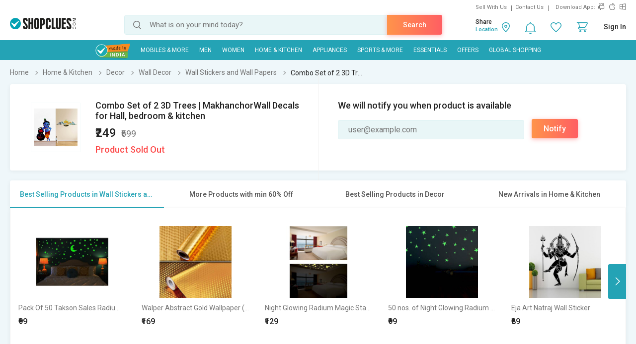

--- FILE ---
content_type: text/html; charset=UTF-8
request_url: https://www.shopclues.com/ajaxCall/Adzone_Products?category_id=61645
body_size: -23
content:
{"response_time":0.006691932678222656,"message":"","status":200,"response":{"error":["Invalid input"]}}

--- FILE ---
content_type: text/html; charset=UTF-8
request_url: https://www.shopclues.com/ajaxCall/pdpBigsale?pid=153527984
body_size: 1132
content:


       
{"status":"1","msg":"success","main_category_id":"61645","main_cateory_name":"Wall Stickers and Wall Papers","main_category_seo_path":"home-decor-wall-stickers.html","id_path":"337\/61631\/61633\/61645","filters":[{"title":"Best Selling Products in Wall Stickers and Wall Papers","filter_string":"cat_id=61645&sort_by=bestsellers&sort_order=desc&scl=1","new_filter_string":"sort_by=bestsellers&sort_order=desc&scl=1","type":"leaf","catid":"61645","seo_name":"home-decor-wall-stickers"},{"title":"More Products with min 60% Off","filter_string":"cat_id=337&df[]=61.00-80.00&df[]=80.00-100.00&fsrc=discount_percentage&scl=1","new_filter_string":"df[]=61.00-80.00&df[]=80.00-100.00&fsrc=discount_percentage&scl=1","type":"meta","catid":"337","seo_name":"home-garden"},{"title":"Best Selling Products in Decor","filter_string":"cat_id=61631&sort_by=bestsellers&sort_order=desc&scl=1","new_filter_string":"sort_by=bestsellers&sort_order=desc&scl=1","type":"sub","catid":"61631","seo_name":"home-kitchen-decor"},{"title":"New Arrivals in Home & Kitchen","filter_string":"cat_id=337&sort_by=newarrivals&sort_order=desc&scl=1","new_filter_string":"sort_by=newarrivals&sort_order=desc&scl=1","type":"meta","catid":"337","seo_name":"home-garden"}]}

--- FILE ---
content_type: text/html; charset=UTF-8
request_url: https://www.shopclues.com/ajaxCall/total_cb?user_id=0&user_segment=default&price=249&list_price=699&product_id=153527984
body_size: 1213
content:
{"response_time":0.013643980026245,"message":"","status":200,"response":{"cb_balance_details":{"non_expiry_cb":0,"partial_cb":"1000","expiry_cb":0,"user_total_cb":"1000","cb_plus_total":"1000","non_cb_plus_total":0,"user_applicable_configurations":{"object_key":"US","object_value":"default","percent":"2","flat":"0","max_cap":"200","user_segment":"default","hash_key":"default","possible_user_applicable_configurations":{"default":{"object_key":"US","object_value":"default","percent":"2","flat":"0","max_cap":"200","user_segment":"default","hash_key":"default","user_cb_applicable_data":{"user_total_cb_applicable":4,"non_expiry_cb_applicable":0,"partial_cb_applicable":4,"expiry_cb_applicable":0,"cb_plus_total_applicable":4,"non_cb_plus_total_applicable":0,"cb_plus_requested_applicable":4,"segment_msg":"Get upto 2% instant discount (Expires in 10 Days).","default_msg":"Discounted Price \u20b9245"}}},"cb_plus_total_applicable":4,"cb_plus_requested_applicable":4},"user_cb_applicable_data":{"user_total_cb_applicable":4,"non_expiry_cb_applicable":0,"partial_cb_applicable":4,"expiry_cb_applicable":0,"cb_plus_total_applicable":4,"non_cb_plus_total_applicable":0,"cb_plus_requested_applicable":4,"segment_msg":"Get upto 2% instant discount (Expires in 10 Days).","default_msg":"Discounted Price \u20b9245","cb_percent":1}}}}

--- FILE ---
content_type: text/html; charset=UTF-8
request_url: https://www.shopclues.com/ajaxCall/moreProducts?catId=61645&filters=cat_id%3D61645%26sort_by%3Dbestsellers%26sort_order%3Ddesc%26scl%3D1&start=0&limit=11&fl_cal=1&page_type=PDP&page=2
body_size: 50910
content:
{"status":"success","breadcrumb":"Home & Kitchen\/\/\/Decor\/\/\/Wall Decor\/\/\/Wall Stickers and Wall Papers","metadata":{"id_path":"337\/61631\/61633\/61645","plp_product_title_h1":"Wall Stickers and Wall Papers","meta_keywords":"wall stickers online, buy wall decals in india, online shopping, shopclues.com","meta_description":"Wall Stickers online - Choose from the wide range of exclusive Wall Stickers from Shopclues at great price. Shop branded Wall Stickers today and avail up to great discounts. *Free shipping *COD *Easy Return\/ Replacement.","page_title":"Wall Stickers - Buy Wall Stickers Online at Great Price | Shopclues","category":"Wall Stickers and Wall Papers","is_deal_category":"N","n_max":"50"},"Type":"c","object_id":"61645","cat_type":"p","is_c1x_enabled":1,"meta_seo_name":"home-garden","response":{"items_per_page":24,"products_count":2245,"next_cursor_mark":"QW9OaFlTa3hOVE15T1RFME56UT0=","products":[{"product_id":153662417,"is_cod":"N","category_id":61645,"seo_name":"pack-of-50-takson-sales-radium-green-pvc-wall-stickers-removable-reusable-clone-133-153662417","list_price":499,"price_see_inside":false,"deal_inside_badge":false,"special_offer_badge":false,"freebee_inside":false,"free_shipping":"Y","company_id":25667,"product":"Pack Of 50 Takson Sales Radium Green PVC Wall Stickers (Removable  Reusable)_CLONE-133","price":299,"third_price":99,"image_url":"images1\/thumbnails\/118132\/320\/320\/153662417-118132483-1754808319.jpg","product_in_wishlist":0,"image_url160_1":"https:\/\/cdn2.shopclues.com\/images\/no_image.gif","image_url160":"https:\/\/cdn2.shopclues.com\/images1\/thumbnails\/118132\/160\/160\/153662417-118132483-1754808319.jpg","image_url820":"https:\/\/cdn2.shopclues.com\/images1\/thumbnails\/118132\/820\/1\/153662417-118132483-1754808319.jpg","image_url640":"https:\/\/cdn2.shopclues.com\/images1\/thumbnails\/118132\/640\/1\/153662417-118132483-1754808319.jpg","image_url320":"https:\/\/cdn2.shopclues.com\/images1\/thumbnails\/118132\/320\/320\/153662417-118132483-1754808319.jpg","image_url200":"https:\/\/cdn2.shopclues.com\/images1\/thumbnails\/118132\/320\/320\/153662417-118132483-1754808319.jpg","image_url280":"https:\/\/cdn2.shopclues.com\/images1\/thumbnails\/118132\/280\/1\/153662417-118132483-1754808319.jpg","image_url320new":"https:\/\/cdn2.shopclues.com\/images1\/thumbnails\/118132\/320\/320\/153662417-118132483-1754808319.jpg","average_rating":2.6,"is_new":false,"mobile_boost_index":9999999999,"is_wholesale_product":false,"wholesale_type":false,"min_qty":0,"retail_price":0,"master_seo_name":"pack-of-50-takson-sales-radium-green-pvc-wall-stickers-removable-reusable-clone-133-153662417","minimum_child_price":99,"master_product_id":0,"product_badge":0,"product_amount_available":1,"variant":0,"product_on_bulk_discount":0,"min_price_label":"","badges_info":[],"discount_percentage":80,"is_similar_product":0,"tracking":"B","super_price_pdp_feature":1,"coupon_details":[],"cluesbucks_plus":1,"cluesbucks":0,"super_price":98,"super_percentage":80,"show_express_badge":0},{"product_id":153658160,"is_cod":"N","category_id":61645,"seo_name":"walper-abstract-gold-wallpaper-200-cm-x-60-cm-mst-cln-164-153658160","list_price":999,"price_see_inside":false,"deal_inside_badge":false,"special_offer_badge":false,"freebee_inside":false,"free_shipping":"Y","company_id":743239,"product":"Walper Abstract Gold Wallpaper (200 cm x 60 cm)","price":219,"third_price":169,"image_url":"images1\/thumbnails\/118116\/320\/320\/153658160-118116464-1751461167.jpg","product_in_wishlist":0,"image_url160_1":"https:\/\/cdn2.shopclues.com\/images\/no_image.gif","image_url160":"https:\/\/cdn2.shopclues.com\/images1\/thumbnails\/118116\/160\/160\/153658160-118116464-1751461167.jpg","image_url820":"https:\/\/cdn2.shopclues.com\/images1\/thumbnails\/118116\/820\/1\/153658160-118116464-1751461167.jpg","image_url640":"https:\/\/cdn2.shopclues.com\/images1\/thumbnails\/118116\/640\/1\/153658160-118116464-1751461167.jpg","image_url320":"https:\/\/cdn2.shopclues.com\/images1\/thumbnails\/118116\/320\/320\/153658160-118116464-1751461167.jpg","image_url200":"https:\/\/cdn2.shopclues.com\/images1\/thumbnails\/118116\/320\/320\/153658160-118116464-1751461167.jpg","image_url280":"https:\/\/cdn2.shopclues.com\/images1\/thumbnails\/118116\/280\/1\/153658160-118116464-1751461167.jpg","image_url320new":"https:\/\/cdn2.shopclues.com\/images1\/thumbnails\/118116\/320\/320\/153658160-118116464-1751461167.jpg","average_rating":2.3,"is_new":false,"mobile_boost_index":9999999999,"is_wholesale_product":false,"wholesale_type":false,"min_qty":0,"retail_price":0,"master_seo_name":"walper-abstract-gold-wallpaper-200-cm-x-60-cm-mst-cln-164-153658160","minimum_child_price":169,"master_product_id":0,"product_badge":0,"product_amount_available":1,"variant":0,"product_on_bulk_discount":0,"min_price_label":"","badges_info":[],"discount_percentage":83,"is_similar_product":0,"tracking":"B","super_price_pdp_feature":1,"coupon_details":[],"cluesbucks_plus":3,"cluesbucks":0,"super_price":166,"super_percentage":83,"show_express_badge":0},{"product_id":153662411,"is_cod":"N","category_id":61645,"seo_name":"night-glowing-radium-magic-stars-planets-moon-118-nos.-for-kids-rooms-1-packclone-127-153662411","list_price":699,"price_see_inside":false,"deal_inside_badge":false,"special_offer_badge":false,"freebee_inside":false,"free_shipping":"Y","company_id":25667,"product":"Night Glowing Radium Magic Stars, Planets, Moon (118 nos.) for Kids Rooms - 1 Pack_CLONE-127","price":348,"third_price":129,"image_url":"images1\/thumbnails\/118132\/320\/320\/153662411-118132461-1754808272.jpg","product_in_wishlist":0,"image_url160_1":"https:\/\/cdn2.shopclues.com\/images\/no_image.gif","image_url160":"https:\/\/cdn2.shopclues.com\/images1\/thumbnails\/118132\/160\/160\/153662411-118132461-1754808272.jpg","image_url820":"https:\/\/cdn2.shopclues.com\/images1\/thumbnails\/118132\/820\/1\/153662411-118132461-1754808272.jpg","image_url640":"https:\/\/cdn2.shopclues.com\/images1\/thumbnails\/118132\/640\/1\/153662411-118132461-1754808272.jpg","image_url320":"https:\/\/cdn2.shopclues.com\/images1\/thumbnails\/118132\/320\/320\/153662411-118132461-1754808272.jpg","image_url200":"https:\/\/cdn2.shopclues.com\/images1\/thumbnails\/118132\/320\/320\/153662411-118132461-1754808272.jpg","image_url280":"https:\/\/cdn2.shopclues.com\/images1\/thumbnails\/118132\/280\/1\/153662411-118132461-1754808272.jpg","image_url320new":"https:\/\/cdn2.shopclues.com\/images1\/thumbnails\/118132\/320\/320\/153662411-118132461-1754808272.jpg","average_rating":0,"is_new":false,"mobile_boost_index":9999999999,"is_wholesale_product":false,"wholesale_type":false,"min_qty":0,"retail_price":0,"master_seo_name":"night-glowing-radium-magic-stars-planets-moon-118-nos.-for-kids-rooms-1-packclone-127-153662411","minimum_child_price":129,"master_product_id":0,"product_badge":0,"product_amount_available":1,"variant":0,"product_on_bulk_discount":0,"min_price_label":"","badges_info":[],"discount_percentage":82,"is_similar_product":0,"tracking":"B","super_price_pdp_feature":1,"coupon_details":[],"cluesbucks_plus":2,"cluesbucks":0,"super_price":127,"super_percentage":81,"show_express_badge":0},{"product_id":153662407,"is_cod":"N","category_id":61645,"seo_name":"50-nos.-of-night-glowing-radium-magic-stars-for-kids-roomsclone-123-153662407","list_price":199,"price_see_inside":false,"deal_inside_badge":false,"special_offer_badge":false,"freebee_inside":false,"free_shipping":"N","company_id":25667,"product":"50 nos. of Night Glowing Radium Magic Stars for Kids RoomsCLONE-123","price":99,"third_price":0,"image_url":"images1\/thumbnails\/118132\/320\/320\/153662407-118132448-1754808246.jpg","product_in_wishlist":0,"image_url160_1":"https:\/\/cdn2.shopclues.com\/images\/no_image.gif","image_url160":"https:\/\/cdn2.shopclues.com\/images1\/thumbnails\/118132\/160\/160\/153662407-118132448-1754808246.jpg","image_url820":"https:\/\/cdn2.shopclues.com\/images1\/thumbnails\/118132\/820\/1\/153662407-118132448-1754808246.jpg","image_url640":"https:\/\/cdn2.shopclues.com\/images1\/thumbnails\/118132\/640\/1\/153662407-118132448-1754808246.jpg","image_url320":"https:\/\/cdn2.shopclues.com\/images1\/thumbnails\/118132\/320\/320\/153662407-118132448-1754808246.jpg","image_url200":"https:\/\/cdn2.shopclues.com\/images1\/thumbnails\/118132\/320\/320\/153662407-118132448-1754808246.jpg","image_url280":"https:\/\/cdn2.shopclues.com\/images1\/thumbnails\/118132\/280\/1\/153662407-118132448-1754808246.jpg","image_url320new":"https:\/\/cdn2.shopclues.com\/images1\/thumbnails\/118132\/320\/320\/153662407-118132448-1754808246.jpg","average_rating":1,"is_new":false,"mobile_boost_index":9999999999,"is_wholesale_product":false,"wholesale_type":false,"min_qty":0,"retail_price":0,"master_seo_name":"50-nos.-of-night-glowing-radium-magic-stars-for-kids-roomsclone-123-153662407","minimum_child_price":99,"master_product_id":0,"product_badge":0,"product_amount_available":1,"variant":0,"product_on_bulk_discount":0,"min_price_label":"","badges_info":[],"discount_percentage":50,"is_similar_product":0,"tracking":"B","super_price_pdp_feature":1,"coupon_details":[],"cluesbucks_plus":1,"cluesbucks":0,"super_price":98,"super_percentage":50,"show_express_badge":0},{"product_id":153172905,"is_cod":"N","category_id":61645,"seo_name":"ejaart-lord-krishna-flute-playing-with-cow-love-birds-with-hearts-magical-tree-makhanchor-large-self-adhesive-sticker-pack-of-4-153172905","list_price":1599,"price_see_inside":false,"deal_inside_badge":false,"special_offer_badge":false,"freebee_inside":false,"free_shipping":"Y","company_id":1080686,"product":"Eja Art Natraj Wall Sticker","price":279,"third_price":89,"image_url":"images1\/thumbnails\/116629\/320\/320\/153172905-116629151-1665470139.jpg","product_in_wishlist":0,"image_url160_1":"https:\/\/cdn2.shopclues.com\/images\/no_image.gif","image_url160":"https:\/\/cdn2.shopclues.com\/images1\/thumbnails\/116629\/160\/160\/153172905-116629151-1665470139.jpg","image_url820":"https:\/\/cdn2.shopclues.com\/images1\/thumbnails\/116629\/820\/1\/153172905-116629151-1665470139.jpg","image_url640":"https:\/\/cdn2.shopclues.com\/images1\/thumbnails\/116629\/640\/1\/153172905-116629151-1665470139.jpg","image_url320":"https:\/\/cdn2.shopclues.com\/images1\/thumbnails\/116629\/320\/320\/153172905-116629151-1665470139.jpg","image_url200":"https:\/\/cdn2.shopclues.com\/images1\/thumbnails\/116629\/320\/320\/153172905-116629151-1665470139.jpg","image_url280":"https:\/\/cdn2.shopclues.com\/images1\/thumbnails\/116629\/280\/1\/153172905-116629151-1665470139.jpg","image_url320new":"https:\/\/cdn2.shopclues.com\/images1\/thumbnails\/116629\/320\/320\/153172905-116629151-1665470139.jpg","average_rating":4,"is_new":false,"mobile_boost_index":9999999999,"is_wholesale_product":false,"wholesale_type":false,"min_qty":0,"retail_price":0,"master_seo_name":"ejaart-lord-krishna-flute-playing-with-cow-love-birds-with-hearts-magical-tree-makhanchor-large-self-adhesive-sticker-pack-of-4-153172905","minimum_child_price":89,"master_product_id":0,"product_badge":0,"product_amount_available":1,"variant":0,"product_on_bulk_discount":0,"min_price_label":"","badges_info":[],"discount_percentage":94,"is_similar_product":0,"tracking":"B","super_price_pdp_feature":1,"coupon_details":[],"cluesbucks_plus":1,"cluesbucks":0,"super_price":88,"super_percentage":94,"show_express_badge":1},{"product_id":153186082,"is_cod":"N","category_id":61645,"seo_name":"kashival-silver-wallpaper-for-kitchen-wallpaper-waterproof-self-adhesive-wallpaper-for-furniture-water-proof-wall-pepper-for-living-room-153186082","list_price":499,"price_see_inside":false,"deal_inside_badge":false,"special_offer_badge":false,"freebee_inside":false,"free_shipping":"Y","company_id":1080686,"product":"KASHIVAL Silver Wallpaper for Kitchen Wallpaper Waterproof Self Adhesive Wallpaper for Furniture Water Proof Wall Pepper for Living Room","price":299,"third_price":0,"image_url":"images1\/thumbnails\/116683\/320\/320\/153186082-116683022-1669367689.jpg","product_in_wishlist":0,"image_url160_1":"https:\/\/cdn2.shopclues.com\/images\/no_image.gif","image_url160":"https:\/\/cdn2.shopclues.com\/images1\/thumbnails\/116683\/160\/160\/153186082-116683022-1669367689.jpg","image_url820":"https:\/\/cdn2.shopclues.com\/images1\/thumbnails\/116683\/820\/1\/153186082-116683022-1669367689.jpg","image_url640":"https:\/\/cdn2.shopclues.com\/images1\/thumbnails\/116683\/640\/1\/153186082-116683022-1669367689.jpg","image_url320":"https:\/\/cdn2.shopclues.com\/images1\/thumbnails\/116683\/320\/320\/153186082-116683022-1669367689.jpg","image_url200":"https:\/\/cdn2.shopclues.com\/images1\/thumbnails\/116683\/320\/320\/153186082-116683022-1669367689.jpg","image_url280":"https:\/\/cdn2.shopclues.com\/images1\/thumbnails\/116683\/280\/1\/153186082-116683022-1669367689.jpg","image_url320new":"https:\/\/cdn2.shopclues.com\/images1\/thumbnails\/116683\/320\/320\/153186082-116683022-1669367689.jpg","average_rating":3.1,"is_new":false,"mobile_boost_index":9999999999,"is_wholesale_product":false,"wholesale_type":false,"min_qty":0,"retail_price":0,"master_seo_name":"kashival-silver-wallpaper-for-kitchen-wallpaper-waterproof-self-adhesive-wallpaper-for-furniture-water-proof-wall-pepper-for-living-room-153186082","minimum_child_price":299,"master_product_id":0,"product_badge":0,"product_amount_available":1,"variant":0,"product_on_bulk_discount":0,"min_price_label":"","badges_info":[],"discount_percentage":40,"is_similar_product":0,"tracking":"B","super_price_pdp_feature":1,"coupon_details":[],"cluesbucks_plus":5,"cluesbucks":0,"super_price":294,"super_percentage":41,"show_express_badge":1},{"product_id":153396584,"is_cod":"N","category_id":61645,"seo_name":"homeberry-nature-sticker-153396584","list_price":499,"price_see_inside":false,"deal_inside_badge":false,"special_offer_badge":false,"freebee_inside":false,"free_shipping":"Y","company_id":1144202,"product":"Homeberry Chinese Flower with Butterfly Nature Sticker","price":499,"third_price":99,"image_url":"images1\/thumbnails\/117222\/320\/320\/153396584-117222458-1687519079.jpg","product_in_wishlist":0,"image_url160_1":"https:\/\/cdn2.shopclues.com\/images\/no_image.gif","image_url160":"https:\/\/cdn2.shopclues.com\/images1\/thumbnails\/117222\/160\/160\/153396584-117222458-1687519079.jpg","image_url820":"https:\/\/cdn2.shopclues.com\/images1\/thumbnails\/117222\/820\/1\/153396584-117222458-1687519079.jpg","image_url640":"https:\/\/cdn2.shopclues.com\/images1\/thumbnails\/117222\/640\/1\/153396584-117222458-1687519079.jpg","image_url320":"https:\/\/cdn2.shopclues.com\/images1\/thumbnails\/117222\/320\/320\/153396584-117222458-1687519079.jpg","image_url200":"https:\/\/cdn2.shopclues.com\/images1\/thumbnails\/117222\/320\/320\/153396584-117222458-1687519079.jpg","image_url280":"https:\/\/cdn2.shopclues.com\/images1\/thumbnails\/117222\/280\/1\/153396584-117222458-1687519079.jpg","image_url320new":"https:\/\/cdn2.shopclues.com\/images1\/thumbnails\/117222\/320\/320\/153396584-117222458-1687519079.jpg","average_rating":0,"is_new":false,"mobile_boost_index":9999999999,"is_wholesale_product":false,"wholesale_type":false,"min_qty":0,"retail_price":0,"master_seo_name":"homeberry-nature-sticker-153396584","minimum_child_price":99,"master_product_id":0,"product_badge":0,"product_amount_available":1,"variant":0,"product_on_bulk_discount":0,"min_price_label":"","badges_info":[],"discount_percentage":80,"is_similar_product":0,"tracking":"B","super_price_pdp_feature":1,"coupon_details":[],"cluesbucks_plus":1,"cluesbucks":0,"super_price":98,"super_percentage":80,"show_express_badge":1},{"product_id":153172902,"is_cod":"N","category_id":61645,"seo_name":"ejaart-sunset-large-self-adhesive-sticker-pack-of-1-153172902","list_price":999,"price_see_inside":false,"deal_inside_badge":false,"special_offer_badge":false,"freebee_inside":false,"free_shipping":"Y","company_id":1080686,"product":"Krishna wall sticker","price":199,"third_price":89,"image_url":"images1\/thumbnails\/116629\/320\/320\/153172902-116629148-1665469821.jpg","product_in_wishlist":0,"image_url160_1":"https:\/\/cdn2.shopclues.com\/images\/no_image.gif","image_url160":"https:\/\/cdn2.shopclues.com\/images1\/thumbnails\/116629\/160\/160\/153172902-116629148-1665469821.jpg","image_url820":"https:\/\/cdn2.shopclues.com\/images1\/thumbnails\/116629\/820\/1\/153172902-116629148-1665469821.jpg","image_url640":"https:\/\/cdn2.shopclues.com\/images1\/thumbnails\/116629\/640\/1\/153172902-116629148-1665469821.jpg","image_url320":"https:\/\/cdn2.shopclues.com\/images1\/thumbnails\/116629\/320\/320\/153172902-116629148-1665469821.jpg","image_url200":"https:\/\/cdn2.shopclues.com\/images1\/thumbnails\/116629\/320\/320\/153172902-116629148-1665469821.jpg","image_url280":"https:\/\/cdn2.shopclues.com\/images1\/thumbnails\/116629\/280\/1\/153172902-116629148-1665469821.jpg","image_url320new":"https:\/\/cdn2.shopclues.com\/images1\/thumbnails\/116629\/320\/320\/153172902-116629148-1665469821.jpg","average_rating":0,"is_new":false,"mobile_boost_index":9999999999,"is_wholesale_product":false,"wholesale_type":false,"min_qty":0,"retail_price":0,"master_seo_name":"ejaart-sunset-large-self-adhesive-sticker-pack-of-1-153172902","minimum_child_price":89,"master_product_id":0,"product_badge":0,"product_amount_available":1,"variant":0,"product_on_bulk_discount":0,"min_price_label":"","badges_info":[],"discount_percentage":91,"is_similar_product":0,"tracking":"B","super_price_pdp_feature":1,"coupon_details":[],"cluesbucks_plus":1,"cluesbucks":0,"super_price":88,"super_percentage":91,"show_express_badge":1},{"product_id":153291476,"is_cod":"N","category_id":61645,"seo_name":"decorative-yellow-multicolor-wallpaper-200-cm-x-40-cm-153291476","list_price":999,"price_see_inside":false,"deal_inside_badge":false,"special_offer_badge":false,"freebee_inside":false,"free_shipping":"Y","company_id":1144202,"product":"SELF ADHESIVE YELLOW FLOWER (300 cm X 40 cm)","price":299,"third_price":0,"image_url":"images1\/thumbnails\/116878\/320\/320\/153291476-116878466-1673532952.jpg","product_in_wishlist":0,"image_url160_1":"https:\/\/cdn2.shopclues.com\/images\/no_image.gif","image_url160":"https:\/\/cdn2.shopclues.com\/images1\/thumbnails\/116878\/160\/160\/153291476-116878466-1673532952.jpg","image_url820":"https:\/\/cdn2.shopclues.com\/images1\/thumbnails\/116878\/820\/1\/153291476-116878466-1673532952.jpg","image_url640":"https:\/\/cdn2.shopclues.com\/images1\/thumbnails\/116878\/640\/1\/153291476-116878466-1673532952.jpg","image_url320":"https:\/\/cdn2.shopclues.com\/images1\/thumbnails\/116878\/320\/320\/153291476-116878466-1673532952.jpg","image_url200":"https:\/\/cdn2.shopclues.com\/images1\/thumbnails\/116878\/320\/320\/153291476-116878466-1673532952.jpg","image_url280":"https:\/\/cdn2.shopclues.com\/images1\/thumbnails\/116878\/280\/1\/153291476-116878466-1673532952.jpg","image_url320new":"https:\/\/cdn2.shopclues.com\/images1\/thumbnails\/116878\/320\/320\/153291476-116878466-1673532952.jpg","average_rating":1,"is_new":false,"mobile_boost_index":9999999999,"is_wholesale_product":false,"wholesale_type":false,"min_qty":0,"retail_price":0,"master_seo_name":"decorative-yellow-multicolor-wallpaper-200-cm-x-40-cm-153291476","minimum_child_price":299,"master_product_id":0,"product_badge":0,"product_amount_available":1,"variant":0,"product_on_bulk_discount":0,"min_price_label":"","badges_info":[],"discount_percentage":70,"is_similar_product":1,"tracking":"B","super_price_pdp_feature":1,"coupon_details":[],"cluesbucks_plus":5,"cluesbucks":0,"super_price":294,"super_percentage":70,"show_express_badge":1},{"product_id":153556855,"is_cod":"N","category_id":61645,"seo_name":"kashival-silver-wallpaper-for-kitchen-wallpaper-waterproof-self-adhesive-wallpaper-for-furniture-water-proof-wall-pepper-for-living-room123347clone-153556855","list_price":1,"price_see_inside":false,"deal_inside_badge":false,"special_offer_badge":false,"freebee_inside":false,"free_shipping":"Y","company_id":1,"product":"Test Product For Testing Environment 132","price":1,"third_price":0,"image_url":"images1\/thumbnails\/117764\/320\/320\/153556855-117764334-1768986380.jpg","product_in_wishlist":0,"image_url160_1":"https:\/\/cdn2.shopclues.com\/images\/no_image.gif","image_url160":"https:\/\/cdn2.shopclues.com\/images1\/thumbnails\/117764\/160\/160\/153556855-117764334-1768986380.jpg","image_url820":"https:\/\/cdn2.shopclues.com\/images1\/thumbnails\/117764\/820\/1\/153556855-117764334-1768986380.jpg","image_url640":"https:\/\/cdn2.shopclues.com\/images1\/thumbnails\/117764\/640\/1\/153556855-117764334-1768986380.jpg","image_url320":"https:\/\/cdn2.shopclues.com\/images1\/thumbnails\/117764\/320\/320\/153556855-117764334-1768986380.jpg","image_url200":"https:\/\/cdn2.shopclues.com\/images1\/thumbnails\/117764\/320\/320\/153556855-117764334-1768986380.jpg","image_url280":"https:\/\/cdn2.shopclues.com\/images1\/thumbnails\/117764\/280\/1\/153556855-117764334-1768986380.jpg","image_url320new":"https:\/\/cdn2.shopclues.com\/images1\/thumbnails\/117764\/320\/320\/153556855-117764334-1768986380.jpg","average_rating":0,"is_new":false,"mobile_boost_index":9999999999,"is_wholesale_product":false,"wholesale_type":false,"min_qty":0,"retail_price":0,"master_seo_name":"kashival-silver-wallpaper-for-kitchen-wallpaper-waterproof-self-adhesive-wallpaper-for-furniture-water-proof-wall-pepper-for-living-room123347clone-153556855","minimum_child_price":1,"master_product_id":0,"product_badge":0,"product_amount_available":1,"variant":0,"product_on_bulk_discount":0,"min_price_label":"","badges_info":[],"discount_percentage":0,"is_similar_product":0,"tracking":"B","super_price_pdp_feature":1,"coupon_details":[],"cluesbucks_plus":0,"cluesbucks":0,"super_price":1,"super_percentage":0,"show_express_badge":0},{"product_id":152429116,"is_cod":"Y","category_id":61645,"seo_name":"grahak-trend-3d-acrylic-sun-flame-mirror-decorative-wall-stickers-with-extra-10-butterfly-sticker-45cm-x-45cm-pac-152429116","list_price":999,"price_see_inside":false,"deal_inside_badge":false,"special_offer_badge":false,"freebee_inside":false,"free_shipping":"N","company_id":1115130,"product":"Grahak Trend - 3D Acrylic Sun Flame Mirror Decorative Wall Stickers with Extra 10 Butterfly Sticker ,(45cm X 45cm) - Pac","price":199,"third_price":0,"image_url":"images1\/thumbnails\/114495\/320\/320\/152429116-114495907-1624469772.jpg","product_in_wishlist":0,"image_url160_1":"https:\/\/cdn2.shopclues.com\/images\/no_image.gif","image_url160":"https:\/\/cdn2.shopclues.com\/images1\/thumbnails\/114495\/160\/160\/152429116-114495907-1624469772.jpg","image_url820":"https:\/\/cdn2.shopclues.com\/images1\/thumbnails\/114495\/820\/1\/152429116-114495907-1624469772.jpg","image_url640":"https:\/\/cdn2.shopclues.com\/images1\/thumbnails\/114495\/640\/1\/152429116-114495907-1624469772.jpg","image_url320":"https:\/\/cdn2.shopclues.com\/images1\/thumbnails\/114495\/320\/320\/152429116-114495907-1624469772.jpg","image_url200":"https:\/\/cdn2.shopclues.com\/images1\/thumbnails\/114495\/320\/320\/152429116-114495907-1624469772.jpg","image_url280":"https:\/\/cdn2.shopclues.com\/images1\/thumbnails\/114495\/280\/1\/152429116-114495907-1624469772.jpg","image_url320new":"https:\/\/cdn2.shopclues.com\/images1\/thumbnails\/114495\/320\/320\/152429116-114495907-1624469772.jpg","average_rating":0,"is_new":false,"mobile_boost_index":9999999999,"is_wholesale_product":false,"wholesale_type":false,"min_qty":0,"retail_price":0,"master_seo_name":"grahak-trend-3d-acrylic-sun-flame-mirror-decorative-wall-stickers-with-extra-10-butterfly-sticker-45cm-x-45cm-pac-152429116","minimum_child_price":199,"master_product_id":0,"product_badge":0,"product_amount_available":1,"variant":0,"product_on_bulk_discount":0,"min_price_label":"","badges_info":[],"discount_percentage":80,"is_similar_product":0,"tracking":"B","super_price_pdp_feature":1,"coupon_details":[],"cluesbucks_plus":3,"cluesbucks":0,"super_price":196,"super_percentage":80,"show_express_badge":0},{"product_id":153172914,"is_cod":"N","category_id":61645,"seo_name":"ejaart-animal-tree-large-self-adhesive-sticker-pack-of-1-153172914","list_price":999,"price_see_inside":false,"deal_inside_badge":false,"special_offer_badge":false,"freebee_inside":false,"free_shipping":"Y","company_id":1080686,"product":"Eja Art Jungle wall Sticker","price":199,"third_price":79,"image_url":"images1\/thumbnails\/116629\/320\/320\/153172914-116629160-1664791263.jpg","product_in_wishlist":0,"image_url160_1":"https:\/\/cdn2.shopclues.com\/images\/no_image.gif","image_url160":"https:\/\/cdn2.shopclues.com\/images1\/thumbnails\/116629\/160\/160\/153172914-116629160-1664791263.jpg","image_url820":"https:\/\/cdn2.shopclues.com\/images1\/thumbnails\/116629\/820\/1\/153172914-116629160-1664791263.jpg","image_url640":"https:\/\/cdn2.shopclues.com\/images1\/thumbnails\/116629\/640\/1\/153172914-116629160-1664791263.jpg","image_url320":"https:\/\/cdn2.shopclues.com\/images1\/thumbnails\/116629\/320\/320\/153172914-116629160-1664791263.jpg","image_url200":"https:\/\/cdn2.shopclues.com\/images1\/thumbnails\/116629\/320\/320\/153172914-116629160-1664791263.jpg","image_url280":"https:\/\/cdn2.shopclues.com\/images1\/thumbnails\/116629\/280\/1\/153172914-116629160-1664791263.jpg","image_url320new":"https:\/\/cdn2.shopclues.com\/images1\/thumbnails\/116629\/320\/320\/153172914-116629160-1664791263.jpg","average_rating":0,"is_new":false,"mobile_boost_index":9999999999,"is_wholesale_product":false,"wholesale_type":false,"min_qty":0,"retail_price":0,"master_seo_name":"ejaart-animal-tree-large-self-adhesive-sticker-pack-of-1-153172914","minimum_child_price":79,"master_product_id":0,"product_badge":0,"product_amount_available":1,"variant":0,"product_on_bulk_discount":0,"min_price_label":"","badges_info":[],"discount_percentage":92,"is_similar_product":0,"tracking":"B","super_price_pdp_feature":1,"coupon_details":[],"cluesbucks_plus":1,"cluesbucks":0,"super_price":78,"super_percentage":92,"show_express_badge":1},{"product_id":153350454,"is_cod":"N","category_id":61645,"seo_name":"homeberry-kids-under-tree-and-free-bird-case-brown-large-self-adhesive-sticker-pack-of-2-153350454","list_price":999,"price_see_inside":false,"deal_inside_badge":false,"special_offer_badge":false,"freebee_inside":false,"free_shipping":"Y","company_id":1144202,"product":"Homeberry Kids under tree and Free Bird case Brown Large Self Adhesive Sticker (Pack of 2)","price":199,"third_price":139,"image_url":"images1\/thumbnails\/117071\/320\/320\/153350454-117071853-1681133612.jpg","product_in_wishlist":0,"image_url160_1":"https:\/\/cdn2.shopclues.com\/images\/no_image.gif","image_url160":"https:\/\/cdn2.shopclues.com\/images1\/thumbnails\/117071\/160\/160\/153350454-117071853-1681133612.jpg","image_url820":"https:\/\/cdn2.shopclues.com\/images1\/thumbnails\/117071\/820\/1\/153350454-117071853-1681133612.jpg","image_url640":"https:\/\/cdn2.shopclues.com\/images1\/thumbnails\/117071\/640\/1\/153350454-117071853-1681133612.jpg","image_url320":"https:\/\/cdn2.shopclues.com\/images1\/thumbnails\/117071\/320\/320\/153350454-117071853-1681133612.jpg","image_url200":"https:\/\/cdn2.shopclues.com\/images1\/thumbnails\/117071\/320\/320\/153350454-117071853-1681133612.jpg","image_url280":"https:\/\/cdn2.shopclues.com\/images1\/thumbnails\/117071\/280\/1\/153350454-117071853-1681133612.jpg","image_url320new":"https:\/\/cdn2.shopclues.com\/images1\/thumbnails\/117071\/320\/320\/153350454-117071853-1681133612.jpg","average_rating":0,"is_new":false,"mobile_boost_index":9999999999,"is_wholesale_product":false,"wholesale_type":false,"min_qty":0,"retail_price":0,"master_seo_name":"homeberry-kids-under-tree-and-free-bird-case-brown-large-self-adhesive-sticker-pack-of-2-153350454","minimum_child_price":139,"master_product_id":0,"product_badge":0,"product_amount_available":1,"variant":0,"product_on_bulk_discount":0,"min_price_label":"","badges_info":[],"discount_percentage":86,"is_similar_product":0,"tracking":"B","super_price_pdp_feature":1,"coupon_details":[],"cluesbucks_plus":2,"cluesbucks":0,"super_price":137,"super_percentage":86,"show_express_badge":1},{"product_id":153385721,"is_cod":"N","category_id":61645,"seo_name":"pack-of-50-takson-sales-radium-green-pvc-wall-stickers-removable-reusable-153385721","list_price":499,"price_see_inside":false,"deal_inside_badge":false,"special_offer_badge":false,"freebee_inside":false,"free_shipping":"Y","company_id":25667,"product":"Pack Of 50 Takson Sales Radium Green PVC Wall Stickers (Removable  Reusable)","price":299,"third_price":99,"image_url":"images1\/thumbnails\/117185\/320\/320\/153385721-117185293-1685442190.jpg","product_in_wishlist":0,"image_url160_1":"https:\/\/cdn2.shopclues.com\/images\/no_image.gif","image_url160":"https:\/\/cdn2.shopclues.com\/images1\/thumbnails\/117185\/160\/160\/153385721-117185293-1685442190.jpg","image_url820":"https:\/\/cdn2.shopclues.com\/images1\/thumbnails\/117185\/820\/1\/153385721-117185293-1685442190.jpg","image_url640":"https:\/\/cdn2.shopclues.com\/images1\/thumbnails\/117185\/640\/1\/153385721-117185293-1685442190.jpg","image_url320":"https:\/\/cdn2.shopclues.com\/images1\/thumbnails\/117185\/320\/320\/153385721-117185293-1685442190.jpg","image_url200":"https:\/\/cdn2.shopclues.com\/images1\/thumbnails\/117185\/320\/320\/153385721-117185293-1685442190.jpg","image_url280":"https:\/\/cdn2.shopclues.com\/images1\/thumbnails\/117185\/280\/1\/153385721-117185293-1685442190.jpg","image_url320new":"https:\/\/cdn2.shopclues.com\/images1\/thumbnails\/117185\/320\/320\/153385721-117185293-1685442190.jpg","average_rating":2.5,"is_new":false,"mobile_boost_index":9999999999,"is_wholesale_product":false,"wholesale_type":false,"min_qty":0,"retail_price":0,"master_seo_name":"pack-of-50-takson-sales-radium-green-pvc-wall-stickers-removable-reusable-153385721","minimum_child_price":99,"master_product_id":0,"product_badge":0,"product_amount_available":1,"variant":0,"product_on_bulk_discount":0,"min_price_label":"","badges_info":[],"discount_percentage":80,"is_similar_product":0,"tracking":"B","super_price_pdp_feature":1,"coupon_details":[],"cluesbucks_plus":1,"cluesbucks":0,"super_price":98,"super_percentage":80,"show_express_badge":0},{"product_id":153396580,"is_cod":"N","category_id":61645,"seo_name":"homeberry-palm-trees-sticker-153396580","list_price":499,"price_see_inside":false,"deal_inside_badge":false,"special_offer_badge":false,"freebee_inside":false,"free_shipping":"Y","company_id":1144202,"product":"Homeberry Palm Trees Sticker","price":499,"third_price":99,"image_url":"images1\/thumbnails\/117222\/320\/320\/153396580-117222443-1687519042.jpg","product_in_wishlist":0,"image_url160_1":"https:\/\/cdn2.shopclues.com\/images\/no_image.gif","image_url160":"https:\/\/cdn2.shopclues.com\/images1\/thumbnails\/117222\/160\/160\/153396580-117222443-1687519042.jpg","image_url820":"https:\/\/cdn2.shopclues.com\/images1\/thumbnails\/117222\/820\/1\/153396580-117222443-1687519042.jpg","image_url640":"https:\/\/cdn2.shopclues.com\/images1\/thumbnails\/117222\/640\/1\/153396580-117222443-1687519042.jpg","image_url320":"https:\/\/cdn2.shopclues.com\/images1\/thumbnails\/117222\/320\/320\/153396580-117222443-1687519042.jpg","image_url200":"https:\/\/cdn2.shopclues.com\/images1\/thumbnails\/117222\/320\/320\/153396580-117222443-1687519042.jpg","image_url280":"https:\/\/cdn2.shopclues.com\/images1\/thumbnails\/117222\/280\/1\/153396580-117222443-1687519042.jpg","image_url320new":"https:\/\/cdn2.shopclues.com\/images1\/thumbnails\/117222\/320\/320\/153396580-117222443-1687519042.jpg","average_rating":0,"is_new":false,"mobile_boost_index":9999999999,"is_wholesale_product":false,"wholesale_type":false,"min_qty":0,"retail_price":0,"master_seo_name":"homeberry-palm-trees-sticker-153396580","minimum_child_price":99,"master_product_id":0,"product_badge":0,"product_amount_available":1,"variant":0,"product_on_bulk_discount":0,"min_price_label":"","badges_info":[],"discount_percentage":80,"is_similar_product":0,"tracking":"B","super_price_pdp_feature":1,"coupon_details":[],"cluesbucks_plus":1,"cluesbucks":0,"super_price":98,"super_percentage":80,"show_express_badge":1},{"product_id":153476285,"is_cod":"Y","category_id":61645,"seo_name":"grahak-trend-angel-and-4-butterflies-silver-3d-acrylic-wall-sticker.-153476285","list_price":999,"price_see_inside":false,"deal_inside_badge":false,"special_offer_badge":false,"freebee_inside":false,"free_shipping":"N","company_id":1115130,"product":"Grahak Trend Angel  4 Butterflies Silver 3D Acrylic wall Sticker.","price":279,"third_price":0,"image_url":"images1\/thumbnails\/117482\/320\/320\/153476285-117482424-1704690674.jpg","product_in_wishlist":0,"image_url160_1":"https:\/\/cdn2.shopclues.com\/images\/no_image.gif","image_url160":"https:\/\/cdn2.shopclues.com\/images1\/thumbnails\/117482\/160\/160\/153476285-117482424-1704690674.jpg","image_url820":"https:\/\/cdn2.shopclues.com\/images1\/thumbnails\/117482\/820\/1\/153476285-117482424-1704690674.jpg","image_url640":"https:\/\/cdn2.shopclues.com\/images1\/thumbnails\/117482\/640\/1\/153476285-117482424-1704690674.jpg","image_url320":"https:\/\/cdn2.shopclues.com\/images1\/thumbnails\/117482\/320\/320\/153476285-117482424-1704690674.jpg","image_url200":"https:\/\/cdn2.shopclues.com\/images1\/thumbnails\/117482\/320\/320\/153476285-117482424-1704690674.jpg","image_url280":"https:\/\/cdn2.shopclues.com\/images1\/thumbnails\/117482\/280\/1\/153476285-117482424-1704690674.jpg","image_url320new":"https:\/\/cdn2.shopclues.com\/images1\/thumbnails\/117482\/320\/320\/153476285-117482424-1704690674.jpg","average_rating":0,"is_new":false,"mobile_boost_index":9999999999,"is_wholesale_product":false,"wholesale_type":false,"min_qty":0,"retail_price":0,"master_seo_name":"grahak-trend-angel-and-4-butterflies-silver-3d-acrylic-wall-sticker.-153476285","minimum_child_price":279,"master_product_id":0,"product_badge":0,"product_amount_available":1,"variant":0,"product_on_bulk_discount":0,"min_price_label":"","badges_info":[],"discount_percentage":72,"is_similar_product":0,"tracking":"B","super_price_pdp_feature":1,"coupon_details":[],"cluesbucks_plus":5,"cluesbucks":0,"super_price":274,"super_percentage":72,"show_express_badge":0},{"product_id":148771573,"is_cod":"Y","category_id":61645,"seo_name":"3d-customized-radha-krishna-wallpaper-4ft-x-3ft-148771573","list_price":2400,"price_see_inside":false,"deal_inside_badge":false,"special_offer_badge":false,"freebee_inside":false,"free_shipping":"Y","company_id":688122,"product":"Style UR Home-3D Customized Radha Krishna Wallpaper 4Ft X 3Ft","price":1369,"third_price":0,"image_url":"images1\/thumbnails\/104419\/320\/320\/148771573-104419305-1608800847.jpg","product_in_wishlist":0,"image_url160_1":"https:\/\/cdn2.shopclues.com\/images\/no_image.gif","image_url160":"https:\/\/cdn2.shopclues.com\/images1\/thumbnails\/104419\/160\/160\/148771573-104419305-1608800847.jpg","image_url820":"https:\/\/cdn2.shopclues.com\/images1\/thumbnails\/104419\/820\/1\/148771573-104419305-1608800847.jpg","image_url640":"https:\/\/cdn2.shopclues.com\/images1\/thumbnails\/104419\/640\/1\/148771573-104419305-1608800847.jpg","image_url320":"https:\/\/cdn2.shopclues.com\/images1\/thumbnails\/104419\/320\/320\/148771573-104419305-1608800847.jpg","image_url200":"https:\/\/cdn2.shopclues.com\/images1\/thumbnails\/104419\/320\/320\/148771573-104419305-1608800847.jpg","image_url280":"https:\/\/cdn2.shopclues.com\/images1\/thumbnails\/104419\/280\/1\/148771573-104419305-1608800847.jpg","image_url320new":"https:\/\/cdn2.shopclues.com\/images1\/thumbnails\/104419\/320\/320\/148771573-104419305-1608800847.jpg","average_rating":0,"is_new":false,"mobile_boost_index":9999999999,"is_wholesale_product":false,"wholesale_type":false,"min_qty":0,"retail_price":0,"master_seo_name":"3d-customized-radha-krishna-wallpaper-4ft-x-3ft-148771573","minimum_child_price":1369,"master_product_id":0,"product_badge":0,"product_amount_available":1,"variant":0,"product_on_bulk_discount":0,"min_price_label":"","badges_info":[],"discount_percentage":43,"is_similar_product":0,"tracking":"B","super_price_pdp_feature":1,"coupon_details":[],"cluesbucks_plus":27,"cluesbucks":0,"super_price":1342,"super_percentage":44,"show_express_badge":0},{"product_id":149783542,"is_cod":"Y","category_id":61645,"seo_name":"white-seven-horse-painting-running-on-water-18-x-24-149783542","list_price":600,"price_see_inside":false,"deal_inside_badge":false,"special_offer_badge":false,"freebee_inside":false,"free_shipping":"Y","company_id":688122,"product":"Style UR Home - White Seven Horses running on Water - 18 x 24","price":480,"third_price":0,"image_url":"images1\/thumbnails\/106972\/320\/320\/149783542-106972848-1590624905.jpg","product_in_wishlist":0,"image_url160_1":"https:\/\/cdn2.shopclues.com\/images\/no_image.gif","image_url160":"https:\/\/cdn2.shopclues.com\/images1\/thumbnails\/106972\/160\/160\/149783542-106972848-1590624905.jpg","image_url820":"https:\/\/cdn2.shopclues.com\/images1\/thumbnails\/106972\/820\/1\/149783542-106972848-1590624905.jpg","image_url640":"https:\/\/cdn2.shopclues.com\/images1\/thumbnails\/106972\/640\/1\/149783542-106972848-1590624905.jpg","image_url320":"https:\/\/cdn2.shopclues.com\/images1\/thumbnails\/106972\/320\/320\/149783542-106972848-1590624905.jpg","image_url200":"https:\/\/cdn2.shopclues.com\/images1\/thumbnails\/106972\/320\/320\/149783542-106972848-1590624905.jpg","image_url280":"https:\/\/cdn2.shopclues.com\/images1\/thumbnails\/106972\/280\/1\/149783542-106972848-1590624905.jpg","image_url320new":"https:\/\/cdn2.shopclues.com\/images1\/thumbnails\/106972\/320\/320\/149783542-106972848-1590624905.jpg","average_rating":2,"is_new":false,"mobile_boost_index":9999999999,"is_wholesale_product":false,"wholesale_type":false,"min_qty":0,"retail_price":0,"master_seo_name":"white-seven-horse-painting-running-on-water-18-x-24-149783542","minimum_child_price":480,"master_product_id":0,"product_badge":0,"product_amount_available":1,"variant":0,"product_on_bulk_discount":0,"min_price_label":"","badges_info":[],"discount_percentage":20,"is_similar_product":0,"tracking":"B","super_price_pdp_feature":1,"coupon_details":[],"cluesbucks_plus":9,"cluesbucks":0,"super_price":471,"super_percentage":21,"show_express_badge":0},{"product_id":149783553,"is_cod":"N","category_id":61645,"seo_name":"vastu-seven-horse-painting-right-direction-with-rising-sun-12x-18-149783553","list_price":350,"price_see_inside":false,"deal_inside_badge":false,"special_offer_badge":false,"freebee_inside":false,"free_shipping":"Y","company_id":688122,"product":"Style UR Home - Vastu Seven Horse Painting with Rising Sun Right to left -12x 18","price":199,"third_price":0,"image_url":"images1\/thumbnails\/106972\/320\/320\/149783553-106972869-1664649920.jpg","product_in_wishlist":0,"image_url160_1":"https:\/\/cdn2.shopclues.com\/images\/no_image.gif","image_url160":"https:\/\/cdn2.shopclues.com\/images1\/thumbnails\/106972\/160\/160\/149783553-106972869-1664649920.jpg","image_url820":"https:\/\/cdn2.shopclues.com\/images1\/thumbnails\/106972\/820\/1\/149783553-106972869-1664649920.jpg","image_url640":"https:\/\/cdn2.shopclues.com\/images1\/thumbnails\/106972\/640\/1\/149783553-106972869-1664649920.jpg","image_url320":"https:\/\/cdn2.shopclues.com\/images1\/thumbnails\/106972\/320\/320\/149783553-106972869-1664649920.jpg","image_url200":"https:\/\/cdn2.shopclues.com\/images1\/thumbnails\/106972\/320\/320\/149783553-106972869-1664649920.jpg","image_url280":"https:\/\/cdn2.shopclues.com\/images1\/thumbnails\/106972\/280\/1\/149783553-106972869-1664649920.jpg","image_url320new":"https:\/\/cdn2.shopclues.com\/images1\/thumbnails\/106972\/320\/320\/149783553-106972869-1664649920.jpg","average_rating":3.8,"is_new":false,"mobile_boost_index":9999999999,"is_wholesale_product":false,"wholesale_type":false,"min_qty":0,"retail_price":0,"master_seo_name":"vastu-seven-horse-painting-right-direction-with-rising-sun-12x-18-149783553","minimum_child_price":199,"master_product_id":0,"product_badge":0,"product_amount_available":1,"variant":0,"product_on_bulk_discount":0,"min_price_label":"","badges_info":[],"discount_percentage":43,"is_similar_product":1,"tracking":"B","super_price_pdp_feature":1,"coupon_details":[],"cluesbucks_plus":3,"cluesbucks":0,"super_price":196,"super_percentage":44,"show_express_badge":0},{"product_id":149812265,"is_cod":"Y","category_id":61645,"seo_name":"seven-running-horse-painting-with-rising-sun-12x-18-149812265","list_price":300,"price_see_inside":false,"deal_inside_badge":false,"special_offer_badge":false,"freebee_inside":false,"free_shipping":"Y","company_id":688122,"product":"Style UR Home- Seven Running  Horses with Rising Sun -12x 18","price":249,"third_price":0,"image_url":"images1\/thumbnails\/107049\/320\/320\/149812265-107049892-1595319268.jpg","product_in_wishlist":0,"image_url160_1":"https:\/\/cdn2.shopclues.com\/images\/no_image.gif","image_url160":"https:\/\/cdn2.shopclues.com\/images1\/thumbnails\/107049\/160\/160\/149812265-107049892-1595319268.jpg","image_url820":"https:\/\/cdn2.shopclues.com\/images1\/thumbnails\/107049\/820\/1\/149812265-107049892-1595319268.jpg","image_url640":"https:\/\/cdn2.shopclues.com\/images1\/thumbnails\/107049\/640\/1\/149812265-107049892-1595319268.jpg","image_url320":"https:\/\/cdn2.shopclues.com\/images1\/thumbnails\/107049\/320\/320\/149812265-107049892-1595319268.jpg","image_url200":"https:\/\/cdn2.shopclues.com\/images1\/thumbnails\/107049\/320\/320\/149812265-107049892-1595319268.jpg","image_url280":"https:\/\/cdn2.shopclues.com\/images1\/thumbnails\/107049\/280\/1\/149812265-107049892-1595319268.jpg","image_url320new":"https:\/\/cdn2.shopclues.com\/images1\/thumbnails\/107049\/320\/320\/149812265-107049892-1595319268.jpg","average_rating":3,"is_new":false,"mobile_boost_index":9999999999,"is_wholesale_product":false,"wholesale_type":false,"min_qty":0,"retail_price":0,"master_seo_name":"seven-running-horse-painting-with-rising-sun-12x-18-149812265","minimum_child_price":249,"master_product_id":0,"product_badge":0,"product_amount_available":1,"variant":0,"product_on_bulk_discount":0,"min_price_label":"","badges_info":[],"discount_percentage":17,"is_similar_product":1,"tracking":"B","super_price_pdp_feature":1,"coupon_details":[],"cluesbucks_plus":4,"cluesbucks":0,"super_price":245,"super_percentage":18,"show_express_badge":0},{"product_id":152303572,"is_cod":"N","category_id":61645,"seo_name":"night-glowing-radium-magic-stars-planets-moon-118-nos.-for-kids-rooms-1-pack-152303572","list_price":699,"price_see_inside":false,"deal_inside_badge":false,"special_offer_badge":false,"freebee_inside":false,"free_shipping":"Y","company_id":25667,"product":"Night Glowing Radium Magic Stars, Planets, Moon (118 nos.) for Kids Rooms - 1 Pack","price":348,"third_price":139,"image_url":"images1\/thumbnails\/114103\/320\/320\/152303572-114103118-1621431762.jpg","product_in_wishlist":0,"image_url160_1":"https:\/\/cdn2.shopclues.com\/images\/no_image.gif","image_url160":"https:\/\/cdn2.shopclues.com\/images1\/thumbnails\/114103\/160\/160\/152303572-114103118-1621431762.jpg","image_url820":"https:\/\/cdn2.shopclues.com\/images1\/thumbnails\/114103\/820\/1\/152303572-114103118-1621431762.jpg","image_url640":"https:\/\/cdn2.shopclues.com\/images1\/thumbnails\/114103\/640\/1\/152303572-114103118-1621431762.jpg","image_url320":"https:\/\/cdn2.shopclues.com\/images1\/thumbnails\/114103\/320\/320\/152303572-114103118-1621431762.jpg","image_url200":"https:\/\/cdn2.shopclues.com\/images1\/thumbnails\/114103\/320\/320\/152303572-114103118-1621431762.jpg","image_url280":"https:\/\/cdn2.shopclues.com\/images1\/thumbnails\/114103\/280\/1\/152303572-114103118-1621431762.jpg","image_url320new":"https:\/\/cdn2.shopclues.com\/images1\/thumbnails\/114103\/320\/320\/152303572-114103118-1621431762.jpg","average_rating":2,"is_new":false,"mobile_boost_index":9999999999,"is_wholesale_product":false,"wholesale_type":false,"min_qty":0,"retail_price":0,"master_seo_name":"night-glowing-radium-magic-stars-planets-moon-118-nos.-for-kids-rooms-1-pack-152303572","minimum_child_price":139,"master_product_id":0,"product_badge":0,"product_amount_available":1,"variant":0,"product_on_bulk_discount":0,"min_price_label":"","badges_info":[],"discount_percentage":80,"is_similar_product":0,"tracking":"B","super_price_pdp_feature":1,"coupon_details":[],"cluesbucks_plus":2,"cluesbucks":0,"super_price":137,"super_percentage":80,"show_express_badge":0},{"product_id":152493110,"is_cod":"Y","category_id":61645,"seo_name":"qth-lord-buddha-wall-sticker-cum-poster-45cm-x-30cm-152493110","list_price":300,"price_see_inside":false,"deal_inside_badge":false,"special_offer_badge":false,"freebee_inside":false,"free_shipping":"Y","company_id":688122,"product":"Style UR Home - Lord Buddha Wall Art Print- 18  X 12 - Vinyl Non Tearable High Quality Printed Poster.","price":299,"third_price":0,"image_url":"images1\/thumbnails\/114609\/320\/320\/152493110-114609414-1625673507.jpg","product_in_wishlist":0,"image_url160_1":"https:\/\/cdn2.shopclues.com\/images\/no_image.gif","image_url160":"https:\/\/cdn2.shopclues.com\/images1\/thumbnails\/114609\/160\/160\/152493110-114609414-1625673507.jpg","image_url820":"https:\/\/cdn2.shopclues.com\/images1\/thumbnails\/114609\/820\/1\/152493110-114609414-1625673507.jpg","image_url640":"https:\/\/cdn2.shopclues.com\/images1\/thumbnails\/114609\/640\/1\/152493110-114609414-1625673507.jpg","image_url320":"https:\/\/cdn2.shopclues.com\/images1\/thumbnails\/114609\/320\/320\/152493110-114609414-1625673507.jpg","image_url200":"https:\/\/cdn2.shopclues.com\/images1\/thumbnails\/114609\/320\/320\/152493110-114609414-1625673507.jpg","image_url280":"https:\/\/cdn2.shopclues.com\/images1\/thumbnails\/114609\/280\/1\/152493110-114609414-1625673507.jpg","image_url320new":"https:\/\/cdn2.shopclues.com\/images1\/thumbnails\/114609\/320\/320\/152493110-114609414-1625673507.jpg","average_rating":0,"is_new":false,"mobile_boost_index":9999999999,"is_wholesale_product":false,"wholesale_type":false,"min_qty":0,"retail_price":0,"master_seo_name":"qth-lord-buddha-wall-sticker-cum-poster-45cm-x-30cm-152493110","minimum_child_price":299,"master_product_id":0,"product_badge":0,"product_amount_available":1,"variant":0,"product_on_bulk_discount":0,"min_price_label":"","badges_info":[],"discount_percentage":0,"is_similar_product":0,"tracking":"B","super_price_pdp_feature":1,"coupon_details":[],"cluesbucks_plus":5,"cluesbucks":0,"super_price":294,"super_percentage":2,"show_express_badge":0},{"product_id":152574889,"is_cod":"Y","category_id":61645,"seo_name":"vastu-seven-horse-running-sticker-size-45-x-30-cm.-152574889","list_price":330,"price_see_inside":false,"deal_inside_badge":false,"special_offer_badge":false,"freebee_inside":false,"free_shipping":"Y","company_id":688122,"product":"Vastu Seven Horse Running Sticker (Size  45 X 30 Cm.)","price":299,"third_price":0,"image_url":"images1\/thumbnails\/114860\/320\/320\/152574889-114860344-1627452917.jpg","product_in_wishlist":0,"image_url160_1":"https:\/\/cdn2.shopclues.com\/images\/no_image.gif","image_url160":"https:\/\/cdn2.shopclues.com\/images1\/thumbnails\/114860\/160\/160\/152574889-114860344-1627452917.jpg","image_url820":"https:\/\/cdn2.shopclues.com\/images1\/thumbnails\/114860\/820\/1\/152574889-114860344-1627452917.jpg","image_url640":"https:\/\/cdn2.shopclues.com\/images1\/thumbnails\/114860\/640\/1\/152574889-114860344-1627452917.jpg","image_url320":"https:\/\/cdn2.shopclues.com\/images1\/thumbnails\/114860\/320\/320\/152574889-114860344-1627452917.jpg","image_url200":"https:\/\/cdn2.shopclues.com\/images1\/thumbnails\/114860\/320\/320\/152574889-114860344-1627452917.jpg","image_url280":"https:\/\/cdn2.shopclues.com\/images1\/thumbnails\/114860\/280\/1\/152574889-114860344-1627452917.jpg","image_url320new":"https:\/\/cdn2.shopclues.com\/images1\/thumbnails\/114860\/320\/320\/152574889-114860344-1627452917.jpg","average_rating":3,"is_new":false,"mobile_boost_index":9999999999,"is_wholesale_product":false,"wholesale_type":false,"min_qty":0,"retail_price":0,"master_seo_name":"vastu-seven-horse-running-sticker-size-45-x-30-cm.-152574889","minimum_child_price":299,"master_product_id":0,"product_badge":0,"product_amount_available":1,"variant":0,"product_on_bulk_discount":0,"min_price_label":"","badges_info":[],"discount_percentage":9,"is_similar_product":0,"tracking":"B","super_price_pdp_feature":1,"coupon_details":[],"cluesbucks_plus":5,"cluesbucks":0,"super_price":294,"super_percentage":10,"show_express_badge":0},{"product_id":153291474,"is_cod":"N","category_id":61645,"seo_name":"floral-and-botanical-multicolor-wallpaper-200-cm-x-40-cm-153291474","list_price":999,"price_see_inside":false,"deal_inside_badge":false,"special_offer_badge":false,"freebee_inside":false,"free_shipping":"Y","company_id":1144202,"product":"Home Berry 3D Peacock Texture Removable Wallpaper (300 cm X 40 cm)","price":299,"third_price":179,"image_url":"images1\/thumbnails\/116878\/320\/320\/153291474-116878459-1759929536.jpg","product_in_wishlist":0,"image_url160_1":"https:\/\/cdn2.shopclues.com\/images\/no_image.gif","image_url160":"https:\/\/cdn2.shopclues.com\/images1\/thumbnails\/116878\/160\/160\/153291474-116878459-1759929536.jpg","image_url820":"https:\/\/cdn2.shopclues.com\/images1\/thumbnails\/116878\/820\/1\/153291474-116878459-1759929536.jpg","image_url640":"https:\/\/cdn2.shopclues.com\/images1\/thumbnails\/116878\/640\/1\/153291474-116878459-1759929536.jpg","image_url320":"https:\/\/cdn2.shopclues.com\/images1\/thumbnails\/116878\/320\/320\/153291474-116878459-1759929536.jpg","image_url200":"https:\/\/cdn2.shopclues.com\/images1\/thumbnails\/116878\/320\/320\/153291474-116878459-1759929536.jpg","image_url280":"https:\/\/cdn2.shopclues.com\/images1\/thumbnails\/116878\/280\/1\/153291474-116878459-1759929536.jpg","image_url320new":"https:\/\/cdn2.shopclues.com\/images1\/thumbnails\/116878\/320\/320\/153291474-116878459-1759929536.jpg","average_rating":0,"is_new":false,"mobile_boost_index":9999999999,"is_wholesale_product":false,"wholesale_type":false,"min_qty":0,"retail_price":0,"master_seo_name":"floral-and-botanical-multicolor-wallpaper-200-cm-x-40-cm-153291474","minimum_child_price":179,"master_product_id":0,"product_badge":0,"product_amount_available":1,"variant":0,"product_on_bulk_discount":0,"min_price_label":"","badges_info":[],"discount_percentage":82,"is_similar_product":1,"tracking":"B","super_price_pdp_feature":1,"coupon_details":[],"cluesbucks_plus":3,"cluesbucks":0,"super_price":176,"super_percentage":82,"show_express_badge":1}],"filters":false,"filterLabels":null,"topFilters":[],"midFilters":[],"digital_tracking_data":null,"hidden_filters":null,"show_similar":"0","is_delivery_neigh":false},"show_big_image":1}